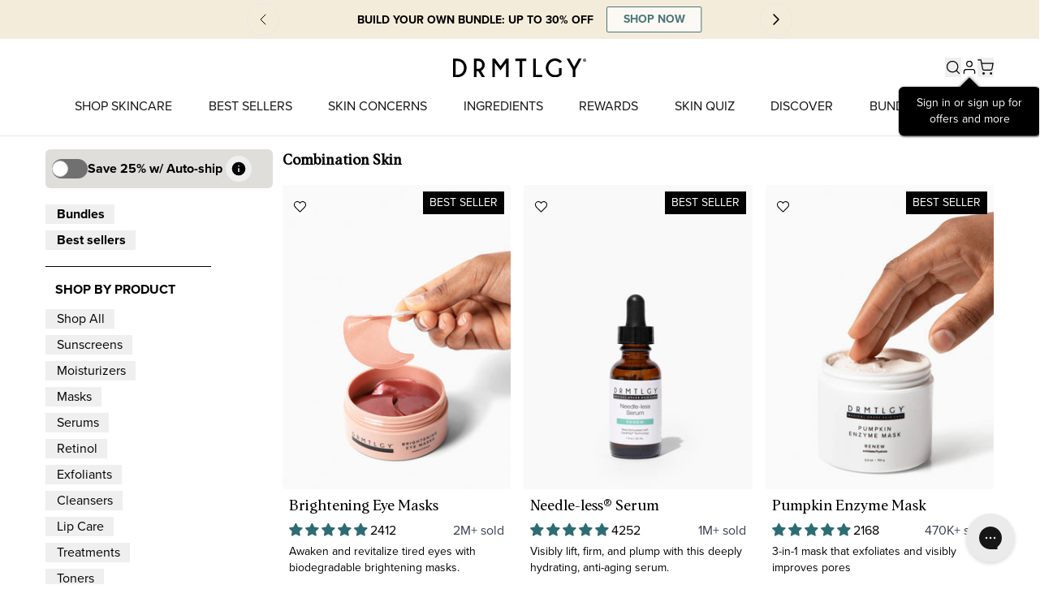

--- FILE ---
content_type: text/html; charset=utf-8
request_url: https://www.drmtlgy.com/en-ca/cart?view=ajax
body_size: 3320
content:

<template data-options>
    {
      "item_count": 0,
      "cart_total": 0,
      "cart_items": []
    }
</template>


<form action="/en-ca/cart" method="post" class="h-full relative">

    <div x-show="Cartloading" class="absolute inset-0 opacity-100 text-white flex w-full justify-center items-center bg-white/50 z-20">
        <div class="w-7">
            <svg aria-hidden="true" focusable="false" stroke="#000" role="presentation" class="spinner" viewBox="0 0 66 66" xmlns="http://www.w3.org/2000/svg">
                <circle class="path" fill="none" stroke-width="6" cx="33" cy="33" r="30"></circle>
            </svg>
        </div>
    </div>

    <header class="flex justify-between items-center pt-2 bg-white px-4 md:px-4">

        <h3 class="text-base font-semibold">
            Your Bag
            
        </h3>
        <button type="button" title="Continue shopping" class="text-base text-right font-medium p-1" @click="$dispatch('toggle-cart')">
            <svg xmlns="http://www.w3.org/2000/svg" width="24" height="24" viewBox="0 0 24 24" fill="none" stroke="currentColor" stroke-width="1.5" stroke-linecap="round" stroke-linejoin="round" class="icon icon-close w-5 h-5"><line x1="18" y1="6" x2="6" y2="18"></line><line x1="6" y1="6" x2="18" y2="18"></line></svg>
        </button>

    </header>
    
        <div class="free-shipping-bar-temp hidden text-left text-sm pb-2 px-4 md:px-4 border-b shadow-lg relative z-10">
            



    
    
    
    

    

    
    
    

    
    
    
    
    

    
    
      
      
          
      

    
    
    
    


     

    

    

    <div x-title="shipping bar"
        data-currency="CAD"
        x-data="{ 
                remaining_threshold: `$85.00`,
                threshold: 8500,
                percentage: 0,
                subtotal_price: 0,
                total_price: 0,
                exchange_rate: 1.38,
                free_shipping_after: `You've unlocked FREE Shipping!`,
                free_shipping_final: `You've unlocked FREE shipping`,
                free_shipping_before: `You're $x away from FREE Shipping`,
                offer_message: `You're $x away from FREE Shipping`,
                
                
                    has_free_gift: false,
                
                
                getDiscountAmount() {
                    
                    return 0;
                    
                },
                calulateFreeShipping(total){
                    this.subtotal_price = total - 0;
                    this.remaining_threshold = this.threshold - this.subtotal_price;
                    this.remaining_threshold = Unick.marketMoney(this.remaining_threshold / 100)
                    this.percentage = Math.round((this.subtotal_price / this.threshold) * 100);

                    this.express_remaining_threshold = this.express_threshold - this.subtotal_price;
                    this.express_remaining_threshold = Unick.marketMoney(this.express_remaining_threshold / 100)
                    this.express_percentage = Math.round((this.subtotal_price / this.express_threshold) * 100);
                },
                
                
                    
                
                tierOffThresholds:  [] ,
                tierOffDiscounts:  [] ,
                calculateBarProgress(price) {
                    let complete = Math.max(this.free_gifts_threshold || 0, this.threshold || 0);
                    
                    for(const t of this.tierOffThresholds) {
                        if ( t > complete) {
                            complete = t 
                        }
                    }
                    const progress = (price + this.getDiscountAmount()) / complete * 100;
                    return Math.min(progress, 100);
                },
                getLastReachedTierDiscount() {
                    let threshold = 0;
                    for(const t of this.tierOffThresholds) {
                        if ((this.subtotal_price + this.getDiscountAmount()) >= t) {
                            threshold = t 
                        }
                    }
                    if( threshold == 0 ) return null
                    const index = this.tierOffThresholds.indexOf(threshold)
                    return `${Unick.formatMoney2(this.tierOffDiscounts[index])}`
                },
                calculateRemainingCent(value){

                    const total = this.subtotal_price > this.threshold ? this.total_price : this.subtotal_price
                    return (value) - total - this.getDiscountAmount();
                },
                calculateRemainingCentBeforeDiscount(value){
                    const total = this.subtotal_price > this.threshold ? this.total_price : this.subtotal_price
                    return (value) - total;
                },
                thresholdsBarWidth() {
                    let count = 0
                    
                        if(this.threshold > 0) count++
                    
                    
                    if(this.express_threshold > 0) count++
                    if(this.tierOffThresholds?.length > 0 ) count += this.tierOffThresholds?.length
                    return 100 / count
                },
                calculateBarProgressByCount() {
                    const widthUnit = this.thresholdsBarWidth()
                    let progress = 0
                    if(this.calculateRemainingCentBeforeDiscount(this.threshold) <= 0) progress += widthUnit
                    
                    if(this.calculateRemainingCentBeforeDiscount(this.express_threshold) <= 0) progress += widthUnit
                    for(const t of this.tierOffThresholds) {
                        if(this.calculateRemainingCent(t) <= 0) progress += widthUnit
                    }
                    return progress
                },
                showIndex(){
                    let index = 0
                    for(let i = 0; i < this.tierOffThresholds.length; i++) {
                        if(this.calculateRemainingCent(this.tierOffThresholds[i] ) <= 0) index = i + 1
                    }
                    return index
                },
                calculateRemaining(threshold){
                    const total = this.subtotal_price > this.threshold ? this.total_price : this.subtotal_price
                    return Unick.formatMoney3((threshold - this.subtotal_price - this.getDiscountAmount()))
                }
            }"

        @total-price-updated.window="$nextTick(() => {            
            subtotal_price = $event.detail.subtotal_price - 0;
            calulateFreeShipping(`null`);
        })"

        x-init="
        $nextTick(() => {
            $dispatch('set-specific-threshold',false)

            

            if(percentage >= 100){
                offer_message = (calculateBarProgressByCount(subtotal_price) >= 100 && tierOffDiscounts?.length > 0 ) || false ? 
                `You've unlocked FREE shipping` : `You've unlocked FREE Shipping!`;
            }
            
            

            
        });
        ">
            <div class="relative mt-3">
                <div class="flex">
                    

                    
    
                    

                </div>
                
                    <div class="w-full relative" x-data="{
                            current: {'background-color': '#fff', color: '#2c3e50', border: '1px solid #d1d5db'}, 
                            active: {'background-color': '#008060', color: '#fff', border: 'transparent'}
                        }">
                        <div class="absolute flex w-full  -top-[10px] ">

                            <template x-for="(tierOffThreshold, index) in tierOffThresholds">
                                <template x-if="tierOffThreshold < threshold">
                               <div :style="{ 'width': thresholdsBarWidth() + '%' }"
                               class="flex justify-end z-10 items-center ">
                                    <div class="flex justify-center items-center">
                                         
                                            <span class="text-xs border rounded-full p-2 whitespace-break-spaces w-[38px] font-semibold flex justify-center text-center" 
                                                :style="calculateRemainingCent(tierOffThreshold) > 0 ? current : active" 
                                                x-text="Unick.formatMoney2(tierOffDiscounts[index] * exchange_rate) + ' Off'"></span>
                                        
                                    </div>
                               </div>
                               </template>
                            </template>

                            
                                <div :style="{ 'width': thresholdsBarWidth() + '%' }" class="flex justify-end items-center z-10">
                                    <div class="bg-white border rounded-full p-2 flex items-center -mr-[2px]"
                                    :style="calculateRemainingCentBeforeDiscount(threshold) > 0 ? current : active">
                                        <svg
  xmlns="http://www.w3.org/2000/svg"
  class="icon icon-tabler icon-tabler-truck-delivery w-5 h-5"
  width="20"
  height="20"
  viewBox="0 0 24 24"
  stroke-width="1.5"
  stroke="currentColor"
  fill="none"
  stroke-linecap="round"
  stroke-linejoin="round"
  style=""
>
  <path stroke="none" d="M0 0h24v24H0z" fill="none"/>
  <path d="M7 17m-2 0a2 2 0 1 0 4 0a2 2 0 1 0 -4 0" />
  <path d="M17 17m-2 0a2 2 0 1 0 4 0a2 2 0 1 0 -4 0" />
  <path d="M5 17h-2v-4m-1 -8h11v12m-4 0h6m4 0h2v-6h-8m0 -5h5l3 5" />
  <path d="M3 9l4 0" />
</svg>

                                    </div>
                                </div>
                            
                            
                            
                              
                            <template x-for="(tierOffThreshold, index) in tierOffThresholds">
                                <template x-if="tierOffThreshold > threshold">
                               <div :style="{ 'width': thresholdsBarWidth() + '%' }"
                               class="flex justify-end z-10 items-center ">
                                    <div class="flex justify-center items-center">
                                         
                                            <span class="text-xs border rounded-full p-2 whitespace-break-spaces w-[38px] font-semibold flex justify-center text-center" 
                                                :style="calculateRemainingCent(tierOffThreshold) > 0 ? current : active" 
                                                x-text="Unick.formatMoney2(tierOffDiscounts[index] * exchange_rate) + ' Off'"></span>
                                        
                                    </div>
                               </div>
                               </template>
                            </template>
                        </div>
                        
                        <div class="flex" x-show="thresholdsBarWidth() < 100">
                            <div class="bar h-[5px] w-full bg-gray-300 overflow-hidden flex items-center relative my-1.5">
                                
                                    <div class="h-full bg-[#008060] " :style="{ 'width': (calculateBarProgressByCount(subtotal_price)) + '%' }"></div>
                                
                            </div>
                        </div>
                        <div class="flex" x-show="thresholdsBarWidth() >= 100">
                            <div class="bar h-[5px] w-full bg-gray-300 overflow-hidden flex items-center relative my-1.5">
                                <div class="h-full bg-[#008060] " :style="{ 'width': (calculateBarProgress(subtotal_price)) + '%' }"></div>
                            </div>
                        </div>
                        
                    </div>
                
            </div>
            <div class="flex flex-col gap-1  mt-2 ">
                <template x-for="(tierOffThreshold, index) in tierOffThresholds">
                    <template x-if="tierOffThreshold < threshold">
                        <div class="flex gap-1 items-center text-left" 
                        x-show="calculateRemainingCent(tierOffThreshold) > 0 && index == showIndex()">
                        
                            <div class="bg-white border rounded-2xl border-gray-600 p-[8px] w-4 h-4 flex justify-center items-center"
                            x-show="calculateRemainingCent(tierOffThreshold) > 0 && index == showIndex()">
                                <span class="text-sm/none">$</span>
                            </div>
                        
                        
                            <p class="w-full font-medium" 
                                x-text="
                                `You're $x away from $y OFF`
                                    .replace('$x', calculateRemaining(tierOffThreshold))
                                    .replace('$y', Unick.formatMoney2(tierOffDiscounts[index]))"></p>
                        
                        </div>
                    </template>
                </template>
                
                    <div class="flex gap-1 items-center text-left" >
                        <span class="text-[#2c3e50]"  x-show="percentage < 100 "><svg
  xmlns="http://www.w3.org/2000/svg"
  class="icon icon-tabler icon-tabler-truck-delivery "
  width="20"
  height="20"
  viewBox="0 0 24 24"
  stroke-width="1.5"
  stroke="currentColor"
  fill="none"
  stroke-linecap="round"
  stroke-linejoin="round"
  style=""
>
  <path stroke="none" d="M0 0h24v24H0z" fill="none"/>
  <path d="M7 17m-2 0a2 2 0 1 0 4 0a2 2 0 1 0 -4 0" />
  <path d="M17 17m-2 0a2 2 0 1 0 4 0a2 2 0 1 0 -4 0" />
  <path d="M5 17h-2v-4m-1 -8h11v12m-4 0h6m4 0h2v-6h-8m0 -5h5l3 5" />
  <path d="M3 9l4 0" />
</svg>
</span>
                        <span class="p-[2px] bg-[#008060] text-white rounded-full" x-show="percentage >= 100">
                            <svg
  xmlns="http://www.w3.org/2000/svg"
  width="12"
  height="12"
  viewBox="0 0 24 24"
  fill="none"
  stroke="currentColor"
  stroke-width="2"
  stroke-linecap="round"
  stroke-linejoin="round"
  class="icon icon-check"
>
  <polyline points="20 6 9 17 4 12"></polyline>
</svg>

                        </span>
                        <p class="w-full font-medium" 
                            :class="{ 'text-[#008060]': percentage >= 100 }"
                        > 
                        <span x-show="calculateBarProgressByCount(subtotal_price) < 100"  
                                x-text="offer_message.replace('$x', remaining_threshold).replace(/\|([^|]*)\|/, getLastReachedTierDiscount() ? (_, p1) => p1.replace('$z', `$${getLastReachedTierDiscount()}`) : '')">
                                You're $85.00 away from FREE Shipping 
                        </span>
                        <span x-show="calculateBarProgressByCount(subtotal_price) >= 100"
                                x-text="offer_message.replace('$x', remaining_threshold)">
                                You're $85.00 away from FREE Shipping
                        </span>
                        </p>
                    </div>
                

                

                
                <template x-for="(tierOffThreshold, index) in tierOffThresholds">
                    <template x-if="tierOffThreshold > threshold">
                        <div class="flex gap-1 items-center text-left" 
                        x-show="calculateRemainingCent(tierOffThreshold) > 0 && index == showIndex()">
                        
                            <div class="bg-white border rounded-2xl border-gray-600 p-[8px] w-4 h-4 flex justify-center items-center"
                            x-show="calculateRemainingCent(tierOffThreshold) > 0 && index == showIndex()">
                                <span class="text-sm/none">$</span>
                            </div>
                        
                        
                            <p class="w-full font-medium" 
                                x-text="
                                `You're $x away from $y OFF`
                                    .replace('$x', calculateRemaining(tierOffThreshold))
                                    .replace('$y', Unick.formatMoney2(tierOffDiscounts[index]))"></p>
                        
                        </div>
                    </template>
                </template>

            </div>
    </div>



        </div>
        <div class="free-shipping-bar text-left text-sm pb-2 px-4 md:px-4 border-b shadow-lg relative z-10">
            



    
    
    
    

    

    
    
    

    
    
    
    
    

    
    
      
      
          
      

    
    
    
    


     

    

    

    <div x-title="shipping bar"
        data-currency="CAD"
        x-data="{ 
                remaining_threshold: `$85.00`,
                threshold: 8500,
                percentage: 0,
                subtotal_price: 0,
                total_price: 0,
                exchange_rate: 1.38,
                free_shipping_after: `You've unlocked FREE Shipping!`,
                free_shipping_final: `You've unlocked FREE shipping`,
                free_shipping_before: `You're $x away from FREE Shipping`,
                offer_message: `You're $x away from FREE Shipping`,
                
                
                    has_free_gift: false,
                
                
                getDiscountAmount() {
                    
                    return 0;
                    
                },
                calulateFreeShipping(total){
                    this.subtotal_price = total - 0;
                    this.remaining_threshold = this.threshold - this.subtotal_price;
                    this.remaining_threshold = Unick.marketMoney(this.remaining_threshold / 100)
                    this.percentage = Math.round((this.subtotal_price / this.threshold) * 100);

                    this.express_remaining_threshold = this.express_threshold - this.subtotal_price;
                    this.express_remaining_threshold = Unick.marketMoney(this.express_remaining_threshold / 100)
                    this.express_percentage = Math.round((this.subtotal_price / this.express_threshold) * 100);
                },
                
                
                    
                
                tierOffThresholds:  [] ,
                tierOffDiscounts:  [] ,
                calculateBarProgress(price) {
                    let complete = Math.max(this.free_gifts_threshold || 0, this.threshold || 0);
                    
                    for(const t of this.tierOffThresholds) {
                        if ( t > complete) {
                            complete = t 
                        }
                    }
                    const progress = (price + this.getDiscountAmount()) / complete * 100;
                    return Math.min(progress, 100);
                },
                getLastReachedTierDiscount() {
                    let threshold = 0;
                    for(const t of this.tierOffThresholds) {
                        if ((this.subtotal_price + this.getDiscountAmount()) >= t) {
                            threshold = t 
                        }
                    }
                    if( threshold == 0 ) return null
                    const index = this.tierOffThresholds.indexOf(threshold)
                    return `${Unick.formatMoney2(this.tierOffDiscounts[index])}`
                },
                calculateRemainingCent(value){

                    const total = this.subtotal_price > this.threshold ? this.total_price : this.subtotal_price
                    return (value) - total - this.getDiscountAmount();
                },
                calculateRemainingCentBeforeDiscount(value){
                    const total = this.subtotal_price > this.threshold ? this.total_price : this.subtotal_price
                    return (value) - total;
                },
                thresholdsBarWidth() {
                    let count = 0
                    
                        if(this.threshold > 0) count++
                    
                    
                    if(this.express_threshold > 0) count++
                    if(this.tierOffThresholds?.length > 0 ) count += this.tierOffThresholds?.length
                    return 100 / count
                },
                calculateBarProgressByCount() {
                    const widthUnit = this.thresholdsBarWidth()
                    let progress = 0
                    if(this.calculateRemainingCentBeforeDiscount(this.threshold) <= 0) progress += widthUnit
                    
                    if(this.calculateRemainingCentBeforeDiscount(this.express_threshold) <= 0) progress += widthUnit
                    for(const t of this.tierOffThresholds) {
                        if(this.calculateRemainingCent(t) <= 0) progress += widthUnit
                    }
                    return progress
                },
                showIndex(){
                    let index = 0
                    for(let i = 0; i < this.tierOffThresholds.length; i++) {
                        if(this.calculateRemainingCent(this.tierOffThresholds[i] ) <= 0) index = i + 1
                    }
                    return index
                },
                calculateRemaining(threshold){
                    const total = this.subtotal_price > this.threshold ? this.total_price : this.subtotal_price
                    return Unick.formatMoney3((threshold - this.subtotal_price - this.getDiscountAmount()))
                }
            }"

        @total-price-updated.window="$nextTick(() => {            
            subtotal_price = $event.detail.subtotal_price - 0;
            calulateFreeShipping(`null`);
        })"

        x-init="
        $nextTick(() => {
            $dispatch('set-specific-threshold',false)

            

            if(percentage >= 100){
                offer_message = (calculateBarProgressByCount(subtotal_price) >= 100 && tierOffDiscounts?.length > 0 ) || false ? 
                `You've unlocked FREE shipping` : `You've unlocked FREE Shipping!`;
            }
            
            

            
        });
        ">
            <div class="relative mt-3">
                <div class="flex">
                    

                    
    
                    

                </div>
                
                    <div class="w-full relative" x-data="{
                            current: {'background-color': '#fff', color: '#2c3e50', border: '1px solid #d1d5db'}, 
                            active: {'background-color': '#008060', color: '#fff', border: 'transparent'}
                        }">
                        <div class="absolute flex w-full  -top-[10px] ">

                            <template x-for="(tierOffThreshold, index) in tierOffThresholds">
                                <template x-if="tierOffThreshold < threshold">
                               <div :style="{ 'width': thresholdsBarWidth() + '%' }"
                               class="flex justify-end z-10 items-center ">
                                    <div class="flex justify-center items-center">
                                         
                                            <span class="text-xs border rounded-full p-2 whitespace-break-spaces w-[38px] font-semibold flex justify-center text-center" 
                                                :style="calculateRemainingCent(tierOffThreshold) > 0 ? current : active" 
                                                x-text="Unick.formatMoney2(tierOffDiscounts[index] * exchange_rate) + ' Off'"></span>
                                        
                                    </div>
                               </div>
                               </template>
                            </template>

                            
                                <div :style="{ 'width': thresholdsBarWidth() + '%' }" class="flex justify-end items-center z-10">
                                    <div class="bg-white border rounded-full p-2 flex items-center -mr-[2px]"
                                    :style="calculateRemainingCentBeforeDiscount(threshold) > 0 ? current : active">
                                        <svg
  xmlns="http://www.w3.org/2000/svg"
  class="icon icon-tabler icon-tabler-truck-delivery w-5 h-5"
  width="20"
  height="20"
  viewBox="0 0 24 24"
  stroke-width="1.5"
  stroke="currentColor"
  fill="none"
  stroke-linecap="round"
  stroke-linejoin="round"
  style=""
>
  <path stroke="none" d="M0 0h24v24H0z" fill="none"/>
  <path d="M7 17m-2 0a2 2 0 1 0 4 0a2 2 0 1 0 -4 0" />
  <path d="M17 17m-2 0a2 2 0 1 0 4 0a2 2 0 1 0 -4 0" />
  <path d="M5 17h-2v-4m-1 -8h11v12m-4 0h6m4 0h2v-6h-8m0 -5h5l3 5" />
  <path d="M3 9l4 0" />
</svg>

                                    </div>
                                </div>
                            
                            
                            
                              
                            <template x-for="(tierOffThreshold, index) in tierOffThresholds">
                                <template x-if="tierOffThreshold > threshold">
                               <div :style="{ 'width': thresholdsBarWidth() + '%' }"
                               class="flex justify-end z-10 items-center ">
                                    <div class="flex justify-center items-center">
                                         
                                            <span class="text-xs border rounded-full p-2 whitespace-break-spaces w-[38px] font-semibold flex justify-center text-center" 
                                                :style="calculateRemainingCent(tierOffThreshold) > 0 ? current : active" 
                                                x-text="Unick.formatMoney2(tierOffDiscounts[index] * exchange_rate) + ' Off'"></span>
                                        
                                    </div>
                               </div>
                               </template>
                            </template>
                        </div>
                        
                        <div class="flex" x-show="thresholdsBarWidth() < 100">
                            <div class="bar h-[5px] w-full bg-gray-300 overflow-hidden flex items-center relative my-1.5">
                                
                                    <div class="h-full bg-[#008060] " :style="{ 'width': (calculateBarProgressByCount(subtotal_price)) + '%' }"></div>
                                
                            </div>
                        </div>
                        <div class="flex" x-show="thresholdsBarWidth() >= 100">
                            <div class="bar h-[5px] w-full bg-gray-300 overflow-hidden flex items-center relative my-1.5">
                                <div class="h-full bg-[#008060] " :style="{ 'width': (calculateBarProgress(subtotal_price)) + '%' }"></div>
                            </div>
                        </div>
                        
                    </div>
                
            </div>
            <div class="flex flex-col gap-1  mt-2 ">
                <template x-for="(tierOffThreshold, index) in tierOffThresholds">
                    <template x-if="tierOffThreshold < threshold">
                        <div class="flex gap-1 items-center text-left" 
                        x-show="calculateRemainingCent(tierOffThreshold) > 0 && index == showIndex()">
                        
                            <div class="bg-white border rounded-2xl border-gray-600 p-[8px] w-4 h-4 flex justify-center items-center"
                            x-show="calculateRemainingCent(tierOffThreshold) > 0 && index == showIndex()">
                                <span class="text-sm/none">$</span>
                            </div>
                        
                        
                            <p class="w-full font-medium" 
                                x-text="
                                `You're $x away from $y OFF`
                                    .replace('$x', calculateRemaining(tierOffThreshold))
                                    .replace('$y', Unick.formatMoney2(tierOffDiscounts[index]))"></p>
                        
                        </div>
                    </template>
                </template>
                
                    <div class="flex gap-1 items-center text-left" >
                        <span class="text-[#2c3e50]"  x-show="percentage < 100 "><svg
  xmlns="http://www.w3.org/2000/svg"
  class="icon icon-tabler icon-tabler-truck-delivery "
  width="20"
  height="20"
  viewBox="0 0 24 24"
  stroke-width="1.5"
  stroke="currentColor"
  fill="none"
  stroke-linecap="round"
  stroke-linejoin="round"
  style=""
>
  <path stroke="none" d="M0 0h24v24H0z" fill="none"/>
  <path d="M7 17m-2 0a2 2 0 1 0 4 0a2 2 0 1 0 -4 0" />
  <path d="M17 17m-2 0a2 2 0 1 0 4 0a2 2 0 1 0 -4 0" />
  <path d="M5 17h-2v-4m-1 -8h11v12m-4 0h6m4 0h2v-6h-8m0 -5h5l3 5" />
  <path d="M3 9l4 0" />
</svg>
</span>
                        <span class="p-[2px] bg-[#008060] text-white rounded-full" x-show="percentage >= 100">
                            <svg
  xmlns="http://www.w3.org/2000/svg"
  width="12"
  height="12"
  viewBox="0 0 24 24"
  fill="none"
  stroke="currentColor"
  stroke-width="2"
  stroke-linecap="round"
  stroke-linejoin="round"
  class="icon icon-check"
>
  <polyline points="20 6 9 17 4 12"></polyline>
</svg>

                        </span>
                        <p class="w-full font-medium" 
                            :class="{ 'text-[#008060]': percentage >= 100 }"
                        > 
                        <span x-show="calculateBarProgressByCount(subtotal_price) < 100"  
                                x-text="offer_message.replace('$x', remaining_threshold).replace(/\|([^|]*)\|/, getLastReachedTierDiscount() ? (_, p1) => p1.replace('$z', `$${getLastReachedTierDiscount()}`) : '')">
                                You're $85.00 away from FREE Shipping 
                        </span>
                        <span x-show="calculateBarProgressByCount(subtotal_price) >= 100"
                                x-text="offer_message.replace('$x', remaining_threshold)">
                                You're $85.00 away from FREE Shipping
                        </span>
                        </p>
                    </div>
                

                

                
                <template x-for="(tierOffThreshold, index) in tierOffThresholds">
                    <template x-if="tierOffThreshold > threshold">
                        <div class="flex gap-1 items-center text-left" 
                        x-show="calculateRemainingCent(tierOffThreshold) > 0 && index == showIndex()">
                        
                            <div class="bg-white border rounded-2xl border-gray-600 p-[8px] w-4 h-4 flex justify-center items-center"
                            x-show="calculateRemainingCent(tierOffThreshold) > 0 && index == showIndex()">
                                <span class="text-sm/none">$</span>
                            </div>
                        
                        
                            <p class="w-full font-medium" 
                                x-text="
                                `You're $x away from $y OFF`
                                    .replace('$x', calculateRemaining(tierOffThreshold))
                                    .replace('$y', Unick.formatMoney2(tierOffDiscounts[index]))"></p>
                        
                        </div>
                    </template>
                </template>

            </div>
            
    </div>



        </div>
    
    
    <style>
  .rewards_banner a {
    font-weight: 700;
    text-decoration: underline;
  }
</style>




    
        <div class="empty-cart text-center max-w-xs md:max-w-md px-4 h-full flex items-center justify-center flex-col" 
            >
            <svg xmlns="http://www.w3.org/2000/svg" width="24" height="24" viewBox="0 0 24 24" fill="none" stroke="currentColor" stroke-width="1.5" stroke-linecap="round" stroke-linejoin="round" class="icon icon-bag mx-auto w-8 h-8"><path d="M6 2L3 6v14a2 2 0 0 0 2 2h14a2 2 0 0 0 2-2V6l-3-4z"></path><line x1="3" y1="6" x2="21" y2="6"></line><path d="M16 10a4 4 0 0 1-8 0"></path></svg>
            <h4 class="text-lg heading-font py-2 !font-bold"> Your Bag is Empty </h4>
            <button @click="$dispatch('toggle-cart')" type="button" class="inline-block mx-auto px-8 py-2 text-sm text-center  w-full font-medium">
                Continue shopping
            </button>
        </div>
    
    

</form>


<div class="hidden static-button-check-out absolute bottom-4 left-4 right-4 z-[1000]">
    <button type="button" 
        x-data ="{isCheckoutClicked: false}"
        @click="(event) => {
            loadingCheckout = true; 
            const checkoutSpan = event.currentTarget.querySelector('span');
            if (checkoutSpan) {
                checkoutSpan.textContent = 'checking out...';
            }
            for(let i = 1; i <= 0 ; i++){
                const checkbox = document.getElementById('drawer_subscription_' + i);
                if(checkbox?.checked && isCheckoutClicked == false){
                    isCheckoutClicked = true; 
                    window._conv_q = window._conv_q || [];
                    _conv_q.push(['pushRevenue', 'revenue', 'products_cnt', '100437985']);
                    break;
                }
            }
            window.location.href = '/checkout';
        }"
        class=" w-full inline-block  text-sm px-5 py-2 text-center button--primary cursor-pointer mt-2">
        <span>
            Checkout
        </span>
    </button>
</div>


--- FILE ---
content_type: text/css
request_url: https://static.pmall.shop/latest/pmall.css
body_size: 732
content:
.storefront_ui_btn{background:none;border:none;color:inherit;cursor:pointer;font:inherit;outline:inherit;padding:0}.storefront_ui_modal{align-items:center;display:flex!important;height:100%;left:0;outline:0;overflow-x:hidden;overflow-y:auto;pointer-events:none;position:fixed;top:0;width:100%;z-index:10010}.storefront_ui_backdrop{background-color:#000;cursor:pointer;display:block!important;height:100vh;left:0;opacity:.5;position:fixed;top:0;width:100vw;z-index:10000}.storefront_ui_dialog{background-color:#fff;border-radius:.5rem;height:-moz-fit-content;height:fit-content;margin:auto 1.25rem;padding:2rem;pointer-events:all;position:relative;width:100%}@media screen and (min-width:768px){.storefront_ui_dialog{margin:3rem auto;padding:2.5rem;width:80%}}@media screen and (min-width:992px){.storefront_ui_dialog{width:70%}}.storefront_ui_close_btn{background:transparent url("data:image/svg+xml;charset=utf-8,%3Csvg xmlns=%27http://www.w3.org/2000/svg%27 viewBox=%270 0 16 16%27%3E%3Cpath d=%27M.293.293a1 1 0 0 1 1.414 0L8 6.586 14.293.293a1 1 0 1 1 1.414 1.414L9.414 8l6.293 6.293a1 1 0 0 1-1.414 1.414L8 9.414l-6.293 6.293a1 1 0 0 1-1.414-1.414L6.586 8 .293 1.707a1 1 0 0 1 0-1.414z%27/%3E%3C/svg%3E") 50%/1em auto no-repeat;height:1em;position:absolute;right:1rem;top:1rem;width:1em}.storefront_ui_select{padding:.5rem 0}.storefront_ui_separator{margin-top:1rem}.storefront_ui_select_container{display:flex;flex-direction:column}.storefront_ui_select_container label{font-weight:700}.storefront_ui_select_container select{margin-top:1rem;width:100%}.storefront_ui_btn_modal_buttons{align-items:stretch;display:flex;justify-content:space-between;padding-top:2rem;text-align:center;width:100%}.storefront_ui_btn_modal_cancel,.storefront_ui_btn_modal_save{align-items:center;border-radius:4px;display:flex;font-size:.75rem;font-weight:700;justify-content:center;line-height:1.2;min-height:1.68rem;outline:none;padding:1rem;position:relative;text-transform:capitalize;transition:all .25s;-webkit-user-select:none;-moz-user-select:none;user-select:none;vertical-align:middle;white-space:normal;width:100%}.storefront_ui_btn_modal_save{background:#000;border:0;color:#fff;margin-left:.25rem}.storefront_ui_btn_modal_cancel{background:transparent;border:1px solid #2b2e2b;color:#0a0e0d;margin-right:.25rem}.storefront_ui_header{-webkit-margin-before:0;font-size:2rem;font-weight:700;margin-block-start:0;margin-top:2rem;text-align:center;text-transform:uppercase}@media screen and (min-width:768px){.storefront_ui_header select{font-size:2rem;margin-top:3rem}}.storefront_ui_form{display:flex;flex-direction:column}@media screen and (min-width:768px){.storefront_ui_form{margin:0 auto 3rem;width:75%}}.storefront_ui_shipping_widget{align-items:center;display:flex}


--- FILE ---
content_type: text/javascript; charset=utf-8
request_url: https://www.drmtlgy.com/en-ca/cart/update.js
body_size: 258
content:
{"token":"hWN7rBuTISpgFfP2EyeBg0q9?key=f37c0495832e25a5639a0ca551d5484c","note":null,"attributes":{"_ob_experiments_customer_id":"bba3690f-bfa2-4c56-8577-6c738546abba"},"original_total_price":0,"total_price":0,"total_discount":0,"total_weight":0.0,"item_count":0,"items":[],"requires_shipping":false,"currency":"CAD","items_subtotal_price":0,"cart_level_discount_applications":[],"discount_codes":[],"items_changelog":{"added":[]}}

--- FILE ---
content_type: text/javascript; charset=utf-8
request_url: https://www.drmtlgy.com/en-ca/cart.js
body_size: -387
content:
{"token":"hWN7rBuTISpgFfP2EyeBg0q9?key=f37c0495832e25a5639a0ca551d5484c","note":"","attributes":{"_ob_experiments_customer_id":"bba3690f-bfa2-4c56-8577-6c738546abba","_ob_cohort_weight":"54"},"original_total_price":0,"total_price":0,"total_discount":0,"total_weight":0.0,"item_count":0,"items":[],"requires_shipping":false,"currency":"CAD","items_subtotal_price":0,"cart_level_discount_applications":[],"discount_codes":[]}

--- FILE ---
content_type: text/javascript; charset=utf-8
request_url: https://www.drmtlgy.com/en-ca/cart.js
body_size: 35
content:
{"token":"hWN7rBuTISpgFfP2EyeBg0q9?key=f37c0495832e25a5639a0ca551d5484c","note":"","attributes":{"_ob_experiments_customer_id":"bba3690f-bfa2-4c56-8577-6c738546abba","_ob_cohort_weight":"54"},"original_total_price":0,"total_price":0,"total_discount":0,"total_weight":0.0,"item_count":0,"items":[],"requires_shipping":false,"currency":"CAD","items_subtotal_price":0,"cart_level_discount_applications":[],"discount_codes":[]}

--- FILE ---
content_type: text/javascript
request_url: https://www.drmtlgy.com/cdn/shop/t/521/assets/referral-tag.js?v=63701266472245859631764177873
body_size: -695
content:
//# sourceMappingURL=/cdn/shop/t/521/assets/referral-tag.js.map?v=63701266472245859631764177873


--- FILE ---
content_type: text/javascript; charset=utf-8
request_url: https://www.drmtlgy.com/en-ca/cart.js
body_size: -340
content:
{"token":"hWN7rBuTISpgFfP2EyeBg0q9?key=f37c0495832e25a5639a0ca551d5484c","note":"","attributes":{"_ob_experiments_customer_id":"bba3690f-bfa2-4c56-8577-6c738546abba","_ob_cohort_weight":"54","_ob_checkout_id":"90bf7ef6-43dd-4bf2-8030-33d62a109482"},"original_total_price":0,"total_price":0,"total_discount":0,"total_weight":0.0,"item_count":0,"items":[],"requires_shipping":false,"currency":"CAD","items_subtotal_price":0,"cart_level_discount_applications":[],"discount_codes":[]}

--- FILE ---
content_type: application/javascript; charset=utf-8
request_url: https://searchanise-ef84.kxcdn.com/preload_data.1x8N6z3I0k.js
body_size: 8780
content:
window.Searchanise.preloadedSuggestions=['eye corrector','tinted moisturizer','eye cream','eye masks','needle-less serum','pumpkin enzyme mask','microdermabrasion scrub','peptide night cream','retinol complex 0.5%','universal tinted moisturizer spf 46','vitamin c e f','tingl exfoliating pads','exfoliating pads','matte universal tinted moisturizer','neck cream','hyaluronic acid serum','luminous eye corrector spf 41 fair','physical tinted moisturizer spf 44','sunscreen spf','essential cleanser','hydra fader','night cream','lip balm','la refining serum','neck contouring serum','vitamin c5','eye concealer','barrier repair mask','hpr eye cream','pre cleansing oil','advanced neck cream','luminous eye corrector','makeup primer','hand cream','soothe and recovery cream','tinted sunscreen','retinol body lotion','brightening eye masks','c balm','advanced retexturizer','hydration booster 10x','neutralizing toner','pumpkin mask','eye mask','24 hour acne serum','under eyes','anti aging','hydra stick','advanced eye cream','body lotion','sun screen','eye patches','dark circles','day dream','needle less serum','niacinamide serum','concealer eye','and vitamin c','acne serum','daydream day 40 spf','bha toner','primer no 1','spf 25 lip balm','peptide cream','luminous eye corrector spf','pre cleansing oil mini','universal tinted moisturizer','hydration booster','retinal complex','under eyes patches','tingl pads','growth factor serum','cleansing oil','neck serum','concentrated hand cream','retinol complex','physical tinted moisturizer','spf radiance powder','matte universal tinted moisturizer spf 46','makeup minimalist duo','face wash and','foot cream','needle less','make up','night peptide cream','matte tinted moisturizer','pumpkin enzyme','repair mask','lip silk','c e','broad spectrum spf 45','gift card','pre-cleansing oil','exfoliating body lotion','needle-less serum 2 oz','anti aging bundle','barrier repair','micro dermabrasion scrub','exfoliating lotion','luminous eye corrector spf 41','radiance powder','neck contouring','water creme moisturizer','retinol tretinoin','micro dermabrasion','moisturizer spf','vitamin c','tretinoin a','sunscreen tinted','linen spray','refining serum','advanced c e ferulic','luminous eye','lip spf','make up primer','luminous eye corrector spf 41 medium','spf lip balm','hyper pigmentation','makeup primer no 1','pumpkin enzyme mask pumpkin enzyme','hydra plump biome mist','redness relief','tinted spf','brightening eye mask','la serum','vitamin c and f','acne face wash','eye patch','dark circles bundle','skin care','day dream spf 40','universal tinted','growth factor','hpr eye cream hpr eye cream','advanced neck','physical tinted moisturizer spf44','oat cleanser','hyperpigmentation kit','luminous eye concealer','concentrated foot cream','water crème','recovery cream','keratosis pilaris','spf powder','lip care','eye brightening','enzyme mask','physical tinted','shower oil','sooth and recovery cream','gentle acne face wash','matte universal','a bundle','peptide night','g(oat cleanser','l.a refining serum','lip silk spf 40','glow booster duo','dark circle','la refining','anti-aging bundle','brightening eye brightening eye masks','wrinkle rescue','cleansing mini','spf moisturizer','advanced eye','retinol body','to er','tinted moisturizer spf','lip care kit','rose gold skin care spatula','daydream spf','universal tinted sunscreen','gold box','spf lip','oil cleansing','pre-cleansing oil mini','gentle acne cleanser','microderm scrub','vit c e f','face wash','ha toner','under eyes brightening','soothe and recovery','biome mist','eye spf','pores on','sunscreen powder','brightening eye','needle-less growth factor serum','at toner','be cream','barrier mask','gentle cleanser','vitamin a','an c','eye sunscreen','hydra-plump biome','broad spectrum','retinal body lotion','tinted sunscreen moisturizer','acne cleanser','makeup minimalist duo medium','water moisturizer','vitamin e','microderm abrasion scrub','glow booster','on wrinkle','hydra stick spf 34','on spf','night peptide','c serum','body retinol','universal moisturizer','exfoliating body','is serum','spf eye','targeted treatments','anti aging starter','green tea','no 1 primer','c e f','tinted matte sunscreen','hpr eye','skin care spatula','vitamin c e','hydration superstars','brightening eye patches','does vitamin c','makeup minimalist','dark circle bundle','broad spectrum spf','tinted moisturizer matte','universal matte','micro scrub','minimalist duo','targeted treatments kit','retin a','2 oz needle-less serum','l a refining serum','retinol complex 5','hydra plump','eye brightening masks','retinal complex 0.5%','soothe recovery cream','sun screen tinted','hydration superstars kit','needle less growth factor serum','sunscreen moisturizer','bright eyes set','tingl exfoliating','moisturizer spf 46','powder sunscreen','hydra-plump biome mist','advanced neck cream cream','day dream spf','comprehensive acne system','daydream day','universal tinted moisturizer matte','hydra fade','black box','eye ream','hydration 10x','c cream','redness relief duo','contouring serum','spf sunscreen','universal tinted moisturizer spf','of care','physical tinted sunscreen','tinted spf moisturizer','oil mini','peptide night cream large','and repair','hpr cream','luminous corrector','lavender linen spray','gentle acne','essential cleanser the','universal tint','tint moisturizer','contouring neck serum','and pads','make up minimalist duo','to concealer','spf radiance powder fair','tinted sun screen','luminous eye corrector 41','the serum','lip sunscreen','tinted universal','tinted matte moisturizer','acne system','tinted moisturi','hand and','gentle acne serum','and glow','anti aging starter system','hyaluronic acid cream','and recovery','sunscreen and','vitamin be','best at','neck cream and','advanced retexturize','best sellers','wrinkle rescue duo','rose gold','advanced texturizer','spf tinted','the masks','10x booster','wake up duo','powder spf','vit c5','matte sunscreen','tinted moisturizer spf 46','needle-less growth','crème moisturizer','serum to','pre oil cleansing','retinol lotion','cleanser face wash','universal sunscreen','moisturizer a','luminous eye corrector medium','to toner','matte tinted moisturizer spf 46','neck and cream','aromatherapy bundle','micro abrasion scrub','less serum','the bundle','spf radiance powder medium','vitamin c and','microdermabrasion scrub and','treatments kit','growth serum','a retinol','sample trio','moisturizer sunscreen','sunscreen stick','to eye patches','universal tinted duo','to retinol','pre cleansing','physical spf','linen is','the gold','the bright eyes set','the best sellers bundle set','bright eyes','vitamin c a','sooth and recovery','day spf','broad spectrum sunscreen','daydream spf 40','soothe & recovery cream','eye concealer spf','dermabrasion scrub','matte tinted','makeup minimalist duo fair','cover cream','daydream sunscreen','universal matte tint moisturizer','vit c','tan sunscreen','rose gold spatula','serum and','neck contour','retinol complex 5%','vitamin c and e','glow duo','eye has','concentrated hand','spf radiance','and dark circles','oz of','matte moisturizer','essential face wash','skin essentials','the eyes','eye corrector spf','matt tinted moisturizer','matte spf','so skin','vitamin c f','sellers bundle','everyday wake-up','lip silk spf','moisturizer spf44','24 acne serum','makeup primer 1','anti-aging starter','matte tinted sunscreen','vita c','tinted matte','sun screen moisturizer','is pumpkin mask','skin or','body exfoliating','essential cleanser face wash','peptid night cream','sun essentials','cleanser and','tinted moisturizer sunscreen','was pads','matt universal tinted moisturizer','vitamin c and a','brightening mask','eck cream','24 hour serum','spf tinted moisturizer','moisturizer and spf','eye mask patch','hyaluronic acid','lavender spray','corrector spf','dark on','glow boost duo','deep eye','bright eye','advance eye cream','concealer spf','advanced ce','universal moisturizer spf','vitamin c e & f','hydra stick spf','hydrated skin duo','microderm abrasion','universal matte tinted','c f','dark and','physical spf44','pre cleansing mini oil','c & e','best sellers bundle','vit c and e','luminous eye corrector spf 41 tan','is c balm','make up medium duo','lip balm sunscreen','c e and f','linen spray green tea','mask pumpkin','physical to','treatment mask trio','gentle face wash','universal tinted matte','hydration boost','advance retexturizer','lip kit','tinted sunscreen spf','g oat cleanser','neck and','matte universal tinted','makeup duo','needle less serum oz','24 hour acne','need less serum','advanced eye cream advanced eye cream','neck contour serum','advance neck cream','hydra mist','universal tinted moisturizer sunscreen','needle less duo','body retinol lotion','makeup primer no.1','vitamin c e and','oil large','tinted physical','mini oil','and recovery cream','lip spf 40','needle serum','sunscreen matte','powder fair','spf eye corrector','and skin','universal moisturizer tinted','hydra booster','comprehensive acne','dark so','universal moisturizer spf 46','powder medium','needle-less duo','matt universal tinted moisturizer spf 46','serum c','soft skin essentials','mask trio','matte universal tinted moisturizer spf','eye bright','soothe and recover','vit c e and f','and pores','spf stick','luminous eye corrector and concealer','scrub microdermabrasion','universal spf','to tinted moisturizer','concentrated foot','dark circles bundle medium','tinted matte spf','booster 10x','retinal body','to eye mask','pre-cleansing oil large','spf glow set','c vitamin c','c c cream','lip c','eye luminous','spf matte','physical moisturizer','the barrier repair mask','needle-less serum cream','am eye cream','concealer fair','tinted sun screen matte','tinted mois','and aging','radiance spf powder','bha and','gold skin','the needle-less duo','body lotion retinol','mini cleansing oil','the everyday wake up duo','makeup minimalist duo tan','vitamin c e and f','needle less growth serum','aroma therapy','anti aging system','the gold box','spf tinted moisturizer sunscreen','skin am','bright eye set','water creme moisturizer water creme','universal tinted matte moisturizer','ce cream','the black box','tinted moisturizer spf 46 matte','vitamin f','a ne','eye brightening mask','face wash and cleanser','eye and','lip balm spf','corrector concealer','eco cream','the best sellers bundle','the core3','hydra plump biome','body and','cleansing oil mini','should eye concealer be','to gl','spf eye concealer','tinted moist','advanced retexturizer and','universal tinted spf','vitamin e c f','balm c','soothe and','of pores','repair barrier mask','patches under eyes','sample of','tinted sunscreen matte','sun essentials set','tinted moisturizer and','sunscreen day','gold spatula','am moisturizer','skin be','eye correct','vitamin a c and e','spectrum spf','soft skin','lip on','to eye corrector','acne kit','eye crea','needle less growth factor','c and e','tingl by drmtlgy','fair or','cleansing mini oil','spf balm','pre cleansing oil large','needle-less growth factor','tinted spf 46','retinol a','the g oat','of skin','gentle acne kit','and hand cream','green tea linen','to pores','eye correcto','foot ream','10x hydration booster','universal matte sunscreen','glo booster duo','dark circles bundle fair','to eye masks','vitami c','to wr','soft skin essentials set','microdermabrasion abrasion scrub','of water','glow and','bundle and','drmatic results kit','and neck','spf radiance powder medium/tan','to no','to redness','universal tint spf 46','and body','or eye cream','universal tinted moisturizer spf 46 matte','eye as','is moisturizer','be kit','matte tinted moisturizer spf','oz serum','no makeup','universal spf moisturizer','exfoliating was','vitamin a c5','mothers day gift','c lip','advanced cream','g(oat cleanser g(oat cleanser','eye spf 41','luminous eye spf','or hyperpigmentation','spf concealer','eyes set','g cleanser','moisturizer matte','eye corr','bright and','fair circles bundle','pads exfoliating','eye luminous concealer','starter system','soothe recovery','day and','physical tint','of tinted moisturizer','universal tint matte','moisturizer and','stick spf','eye corrector fair','eye to','to vitamin c5','retinol and','moisturizer tinted','and cream','skin duo','essentials set','eye eye','or medium','tinted moi','tinted moisturizer matte spf','oil to','anti anti-aging','wake-up duo','drmtlgy pads','no primer','needle less growth','eye corrector medium','to eye','does la refining serum have','superstars kit','physical moisturizer spf44','no spf','c be','broad spectrum 45','eye cream eye','barrier mask repair','hydra biome mist','retinal lotion','and night cream','tinted moisturize','tinted moistur','vit c e','nigh cream','neck crea','skin the','night crea','essential cleanse','barrier repair mask barrier repair mask','c bal','minimalist duo fair','to serum','pre oil','best seller','cleansing be','hydra plump mist','wrinkle if','matt spf','g oat','sunscreen spf 45','to sunscreen','tingl exfoliating pads and','tinted spf matte','lotion body','make up minimalist duo medium','cream eye','of universal','tinted duo','to pumpkin mask','neutralizing tone','sunscreen and moisturizer','body was','spf day','tinted moisturizer matt','c vitamin','to ee','the cream','eye corrector spf 41','physical tinted spf 44 moisturizer','hydrated skin','mother\'s day gift set','bundle set','need less','eye corrector and','makeup and','rose gold skin spatula','tan eye corrector','sunscreen eye','skin and','c and','to corrector','target treatment kit','c ba','cream soothe','sunscreen lip','c moisturizer','luminous eye corrector fair','primer no','linen spray eucalyptus','advanced neck cream advanced neck cream','makeup bag','vit a','be k','eye if','corrector eye','soothe & recovery','spf tint','cream to','serum growth','hydra biome','c,e & f','pigmentation kit','anti a','soft skin essential set','l.a refining','to ted','sun screen spf','to gift card','eye corre','lip lip','spf daydream','physical and','luminous corrector spf 41 medium and','results kit','clean linen','day dream sunscreen','treatment mask','eye luminous corrector','or eye','inted moisturizer','ti ted moisturizer','vitamin v','peptide and','hydration kit','l a serum','eye c','eye co','li balm','soothe and recovery cream soothe','serum and neck contouring serum','factor serum','dark circles bu dle','wrinkle duo','to c','c and f','eye correc','be serum','large peptide night cream','vitam c','eye cream and advanced eye cream','to et','c am','tinted physical moisturizer','be creme','powder deep','dark circles and','matt tinted','neutralizing oner','the skin','spf corrector','universal and','medium eye','medium spf','to hydration booster','body retinal','be c','matte tinted universal moisturizer','10x hydration','retinol lotion body','lip silk 40','how to','toner pores','retinol complex 0.5','the bright eye set','pores and','oz needle-less','tinted m','the universal tinted moisturizer spf 46','recover cream','soothe cream','sooth & recovery','clea ser','to skin','toner and','is tinted moisturizer','pumpkin mas','peptide night crea','universal moisturizer matte','and serum','oil pre-cleansing','on sunscreen','universal spf 46','peptide night cream and','moisturizer creme','of eye','sunscreen the','physical tinted spf','universal tinted spf 46','ant aging','acne and','hand crea','sooth and recover','am cream','the needle-less','needle growth factor serum','the core3 broad spectrum spf 45','under eyes eye','glow set','bio mist','masks masks','hydr fader','universal tinted matte spf 46','matte or','line spray','and eye','luminous eye medium','a serum','2 oz needle less serum','deep corrector','the best seller bundle','anti aging the','sun screen powder','no make up primer','the duo','skin spatula','tinted matte moisturizer spf','sooth recovery cream','physical tinted moisturizer 44','serum acne','care spatula','dark circle bundle medium','soothe and recover cream','serum oz','makeup to','lip balm 25','sunscreen lip balm','luminous eye correcto','tingl by','matte and','to rr','booster duo','brightening masks','and night','luminous eye corrector tan','broad spectrum spf 45 sunscreen','so skin care','to hydra','luminous eye correct','eye mas','to set','tinted so','luminous eye corrector spf 41 deep','of sunscreen','the needle less duo','lip care lip','microderma scrub','and set','plump mist','plump biome mist','care kit','spf 25 lip','bright eye mask','lip bal','retinal a','tinted moisturizer spf44','an makeup','ti gl','universal tinted sunscreen moisturizer','universal tinted moisturize','acne seru','uminous eye corrector spf 41 medium','needle less 2 oz','d r m t l g y','wake up','acne was','hand cream a','of eye corrector','and dark','c d and e','c e and','sun screen stick','matt moisturizer','pumpkin enzym','ti ted','luminous eye spf 41','the tinted','reti ol','tinted moisturizer spf 44','glow duo booster','a sample','fair eye','eptide night cream','repair and','universal tint moisturizer','face wash oat','lip and','lavender and','has serum','is cleanser','hydra boost','smrtsun broad spectrum spf 45','tingl exfoliating pads tingl pads','cream s','and eye corrector','eye right','minimalist makeup duo','tinted physical spf moisturizer','masks and','fair luminous eye corrector','red ess','derma scrub','eye concealer sunscreen','spf physical','skin set','to drmtlgy','pump kin','luminous eye corrector spf medium','tinted moisturizer 44','advan ced eye cream','eye corrector to','eedle-less serum','the eye patches','matte tint','cleansing pre-cleansing','hand concentrated','the everyday wake-up duo','the eye','recovery cream soothe','la refining serum and','matte spf tinted','spf radiance powder deep','scrub and','make up minimalist duo fair','tinted moisturizer 46','eye mask and','day drea','skin to','spf broad spectrum','eye sun screen','hydra and','to ers','corrector and concealer','bha a','at cream','matt universal','makeup primer no','cleanser oat','moisturizer and sunscreen','repair barrier','cream neck','large or','skin on','linen spray lavender','and large','lip ba','so cleanser','to pads','eye mask patches','a cream','up and','moisturizer to','daydream was','luminous eye fair','brightening eye masks were','toner to','needle-less serum and','essential cleanser cleanser','tinted mo','universal moisturizer 46','on skin','and neck cream','body retinol %','eye corrector tan','to gift','grow factor','to vitamin','hour acne','brighten eye mask','gentl acne cleanser','body so','sun so','and matte','and retinol','vita a','large peptide cream','vitamin c vitamin c e f','had cream','stick sunscreen','ant aging bundle','a oil','c e & f','bh toner','dvanced retexturizer','makeup minimal duo','anti-aging starter system','spf a','is matte universal moisturizer','pre oil mini','eye on','pre clean','mini cleansing','makeup on','anti aging and','lip the','universal tinted moisturizer 46','best to','eye concealer as','fair eye corrector','a ti aging','lip sun screen','l a','no a','a c e','vitamin c,e and f','hand and cream','tinted moistu','eye set','tinted universal tinted moisturizer spf','and f','cream night','sun screen matte','best seller bundle','c f e','on lip','r l.a refining serum','to microdermabrasion','and peptide','needle-less serum serum','treatment of','luminous concealer','spf 25 balm','cleansing oil large','to cream','cleanser acne','peptide peptide','dark circle bundle fair','eye concealer corrector','eye hpr','do e','eye corrector concealer','is best','linen spray clean linen','mother’s day gift set','needle-less serum needle-less serum','physical tinted tinted','everyday duo','concealer medium','body on','lotion retinol','to glow','fair and','eye corrector deep','serum growth factor','needle-less growth serum','cleanser cleanser','universal matte tinted moisturizer','night cream peptide','needle is serum','hydra booster 10x','targeted treatment kit','gift card to a','hydra plump bio mist','matt spf tinted moisturizer','plump biome','hpr eye crea','contour serum','no makeup makeup','serum needle','sunscreen and eye','card on','silk spf','spf 40 lip','l a refining','powder sun screen','spf lip lip','advance texturizer','pumpkin enzym mask','tinted moisturizer sunscreen matte','eye ask','day day','tingl exfoliating pads tingl exfoliating pads','matte tint moisturizer','and bha','is gift','of tinted','moisturizer tint','wri kle','sooth & recovery cream','tinted oisturizer','to daydream','eye the','universal spf 46 tinted','dr d','matte spf moisturizer','eye brighten','reti nol','day spf 40','foot crea','physical spf 44','to la','water cre','tinted matt','matte universal tinted moisturizer spf 4','is physical moisturizer','luminous sunscreen','green tea spray','vitamin c and vitamin e','to moisturizer','mini pre-cleansing','night cream a','pf radiance powder medium','night cre','luminous eye corre tor','tinted or physical','concentrated cream','make up minimalist','make up duo','cleansing on','luminous corrector spf 41 fair','best sellers bundle set','ey cream','tinted 46 spf moisturizer','dark bundle','matte universal tint','matte universal moisturizer spf 46','do serum','do eye masks','ight cream','pads to','gold skin care spatula','matte universal moisturizer','luminous medium','moisturizer sun screen','skin skin','niversal tinted moisturizer spf 46','sunscreen daydream','luminous spf','the set','sunscreen tinted 46','moisturizer s','eye m','hydra to','brightening ey masks','the glow','universal duo','uminous eye corrector spf 41 fair','so exfoliating','makeup minimalist duo deep','to e','universal tinted moisturizer matt','retinol body lotio','eye corrector 41','vitamin a c','to mask','vita c e','broad sunscreen','matt universal tint','and moisturizer','luminous eye corrector no spf','of water creme','spf fair','recovery serum','needle serum 2 oz','universal tinted mois','to ner','on eye','is c','matte universal sunscreen','sunscreen broad spectrum spf 45','tinted spf44','bha toner a the','eye cor','the body','primer and','broad spf','lavender linen','pre-cleansing oil mini pre-cleansing oil mini','spf medium','lip lip kit','hydra or','vit e','night pep','sooth recovery','on sun screen','la serum or','serum and growth factor','body lotion retinal','is the sunscreen','concealer corrector','a c','neck co touring','duo fair','needle less serum and growth serum','seru m','sunscreen spf 46','sunscreen matte tinted','a c serum','a dark circles','and under eyes','did fair','spf lip spf','and pre','needle less factor','needle-less growth serum factor','needle less erum','tinted moisturizer physical','needle-less serum growth','growth factor and','growth factor and needle','matte sunscreen 46','powder to','vitamin c&e','the eye corrector','spf glow','does acne serum','biom mist','up duo','lip spf balm','acne ser','peptide nigh crea','rescue duo','tinted sun screen and moisturizer','and eye mask','so toner','umpkin enzyme mask','the lip','pumpkin enzym as','a id','and body exfoliating','micro derm abrasion','uminous eye corrector spf 41','needle less serum 2','and recovery cream soothe','l.a serum','hydration superstar kit','am eye','advance cream','vitamin a c f','lip be','moisturizer m','the no','tinted physical spf44','sun on','ye correct','a set','hydra stick so 34','skin essentials set','li silk','night or','body lotion exfoliating','oil oil','matte tinted spf','should retinol be','hand ream','tri t','be face wash','is the best','microdermabrasion scrub scrub','make uo','dark circles bundle deep','spray on','sunscreen universal tinted moisturizer','has card','eye cream hpr','hydration is','to neutralizing','is the universal tinted moisturizer','luminous eye co','universal tinte','lip if','moisturizer on','lip a','acne serum and','serum or','luminous eye corrector spf 41 sunscreen','serum 2 oz','deep circles','neck to','anti aging was','aging bundle','fair corrector','and powder','hour acne serum','eye medium','41 spf eye corrector','cream peptide','luminous eye cor','e f','luminous sun screen','lavender and linen spray','is system','so eye','24 hour acne seru','needle less cream','and sunscreen','dark dark','dark or','day a','cleansing was','advanced text','am serum','dark circles bundle tan','peptide and cream','barrier repair as','eye corrector sunscreen','physical tinted moisturizer spf','eye luminous spf','foot and cream','int moisturizer','spray to','n eck','eye l','am moistu','and toner','has vitamin c','the kit','face wash acne','hydration superstar','sunscreen to','care be','and la serum','corrector to','universal matt','physical moisturizer moisturizer','vitamin c and e and','anti ag','eye or','aging system','dark on the','on cream','retinol be','b balm','advanced re','to matte','and physical','vitamin has','if serum','of dark','tinted sunscreen physical','or bha','primer n 1','to dark','adv neck cream','atte universal tinted moisturizer spf 46','vitamin c the','eye cream so','to f','or cream','eye a','neck serum and','linen s','mask to','the makeup minimalist','of skin care','luminous eye corrector spf 41 in medium','ye corrector tan','universal 46 spf','night and','lip b','broad spectrum 45 sunscreen','e yes','acne cleanse','universal matte spf 46','c complex','ha cream','la refining refining','is clean','needle a','c,d e','did oil','peptid cream','advanced eye crea','vitamin and','and tinted moisturizer','does sunscreen','l if','of vitamin','tint spf','eye so','concealer eye concealer','serum a','tinted moisturizer and sunscreen','and eye cream','needle les serum','drmtlgy and','cream cream','an e','sunscreen eye corrector','to needle less','soft skin set','sun essential set','2 oz needle-less','to best','pump enzyme','a g','needle less serum and','clean and','a needle','is luminous eye corrector spf','does needle-less serum','oil shower','needle‑less growth factor serum','smrtsun broad','neck as','set a','makeup minimalist duo tan makeup minimalist duo','the growth factor','of retinol','of redness','c d e','concealer and corrector','do day','universal mat tinted moisturizer','matte sunscreen do','advanced and','and e','does eye masks','do no makeup','of fair and','eye corre tor','bundle best seller','vitamin c e+f','matte universal tinted moisturizer spf 46 matte universal tinted moisturizer spf 46','micro derma scrub','needle less serum growth factor and','cle a nser','peptide night cream a','minimal duo','growth serum factor','needle growth serum','relief duo','need less growth','do have body','lip am','acne gentle','the cleanser','c ser','vit c+f','universal matte and','universal spf matte','anti-aging bundle anti-aging bundle','and masks','a pre cleansing oil','pumpkin mask be','concen concentrated hand cream','lip kit care kit','needle growth','neck c','to growth','minimal makeup duo','the e','of the matte','needle less serum growth','and growth factor','duo makeup','body body','sunscreen moisturizer matte','to the neck','hpr eye eye','matte sun screen','do have makeup','physic spf','universal matte moisturizer','c,e and f','and mist','c e+f','eye corrector med','tinted on','an aging','body and lotion','face wash cleanser','medium eye corrector','pre-cleansing mini oil','universal t','tinte moisturizer','i’m a','universal tinted matte universal tinted','is the spf','hydra hydra-plump biome mist','pre cleans oil','matte universa','best of','cleans e','spf corrector medium','advance neck','so recovery cream','pre cle','eye and brightening','eye orrector','has e','lip 40 spf','moisturizer do','day dream sunscreen and','hydra so','hydra a stick','hydra tick','of sunscreen moisturizer','matt universal moisturizer spf','tinted matt moisturizer','bundle a','the matte','make p','universal and matte','bundle anti aging','c cleanser','g to','a l','ey corrector','luminous eye sunscreen','needle-less and','so moisturizer','corrector medium','refining seru','f the','or oil','a peptide','retino complex','luminous eye c','25 lip balm','is eye corrector','and redness','eye corrector eye concealer','to we','rose care','hy pigment','is dark','matte universal spf 46','silk sunscreen','matte tu ted moisturizer','sunscreen balm','the as c','or eye corrector','moist izer','on tinted moisturizer','eye cream has','universal to ted moi','sunscreen spf tinted','lip s','matte or universal','vitamin c e e','and sun screen','so lip','do lotion','tinted moisturizer mat','lotion to','peptide large','tinted spf 44','matte universal 46','spf 46 tinted sunscreen','soothe and cream recovery','lip and kit','universal tint spf','retinol so','matte tinted 46','redness on','r co','were cream','up to','fair sunscreen','oil the','biome plump','makeup duo medium','la cream','spf 45 sun screen','large and','drmatic results','spf powder fair','bu dle','universal or matte tinted moisturizer','uminous eye corrector','c se','and barrier repair mask','sunscreen broad spectrum','to universal moisturizer','peptide cream large','to needle','oil and','eye masks and','hydration boo','corrector fair','to nt','the black','to cleanser','vitamin c e an f','am & needle-less serum','of linen spray','tinted spf sunscreen','anti agin','needle less and sooth','at c','physical tinted moisturize','mask a','do l','to c5','do eye','universal spf tinted','am fair or','spf matt','serum serum','tinted moisturizer is','universal tinted mo','broad so','microderm ab','to la serum','to pumpkin','pre clean oil','does the needle-less serum','is oil','do cream','cream c','eye corrector eye','advanced retext','hp eye','brightening was','tinted universal moisturizer','spf radiance powder spf','of vitamin c','hand cre','spf broad','to acne','hydra st','eye eye cream','be sunscreen','the box','lavender and spray','daydream spf.40','universal moisturizer and','to masks','neck on the','and needle less serum','on neck','a e f','does tinted moisturizer','dark ircles','radiance powder spf','and l','pre cleansing mini','sun screen lip balm','e vitamin','2 oz serum','best bundle','neck ream','concealer eye fair','essential cle','pumpkin enz','c d f','the bright eye','to neck','luminous corrector spf','cream or','my skincare','the bright eyes','tinted tinted','luminous eye corrector spf fair','so scrub','skin c','bright on','dark circles do','bright set','moisturizer c','circles bundle','luminous the','sunscreen a','no to','recovery’s cream','dark ci','eyes and','is my','c if','luminous eye corr','the minimalist','deep and','vitamin c and be','eye corr ctor','pumpkin enzyme mas','skin care skin','spray spray','needle less and','luminous eye corrector 41 medium','pum[kin mask','the mask','barrier or','serum as','the c','is f','tinted sunscreen and moisturizer','retinol retinol','fair or eye corrector','physical tinted moist','of serum','is retinol','spf tinted moisturizer matte','c is','tu ted','and bright','eye fair','spf 44 physical','the best','luminou eye','c an','vitamin c or','a day','bundle bundle','moisturizer spf tinted','lotion as','so drmtlgy','cream and night cream','to g','universal sunscreen matte','a f','of night cream','deep on','does tinted','the universal tinted moisturizer','physical moisturizer and','so la','luminous corrector spf 41','day sunscreen','microdermabrasion scru','pre clea','deep the is','universal tinted moistur','the luminous eye corrector spf 41','neck cream neck','is skin','skin a','and brightening','to card','spectrum sunscreen','tinted matte universal moisturizer spf 46','h a','and treatments','moisturizer or','skin an','tinted moisturizer and spf','retinol at','has moisturizer','night ream','serum so','tinted moisturizer in matte','vitamin a e','dark cir','water creme moisturize','fair powder','tinted moisturizer tinted','the retinol','to powder','moisturizer as','to skin care','hydra as','eye an','and lavender spray','acne so','the of pores','pum mask','luminous eye s','does tinted moisturizer have','of acne','and hydration','anti aging bundl','spectrum spf 45','of eye cream','universal matt tinted mo','sun screen 46','radiance powder fair','medium or','eye corrector is','rose spatula','linen spra','luminous eye corrector spf tan','the hydra to','or retinol','radiance powder medium','gift car','eye eye corrector','a oz','the everyday','mask enzyme','sunscreen tinted moisturizer','corrector spf 41','l refining serum','spf and moisturizer','a eye','mi is','has acne','eye cream to','needle les','a and acne','to primer','lip car kit','does neutralizing toner have a','to vitamin c','mothers day','vitamin e c','tinted to','concealer sunscreen','moisturizer moisturizer','matte universal tinted sunscreen','is the universal sunscreen','luminous eye corrector fair fair','pump mask','the patch','the tinted moisturizer','correct or','to spf','be g','the moisturizer','needle-less serum & soothe recovery cream','vitamin c as','eye masks eye','eye lumi','makeup makeup','needle less growth factor and','does serum have','on the set','vitamin c & e','on e','sun and','moisturizer 46 spf','retinal the','e is','hyaluronic-acid serum','water crème moisturizer water crème moisturizer','luminous corrector medium','e to','water crem','the tingl','tretinoin body','eye and hpr eye cream','is aging','so gentle cleanser','tinted universal tinted moisturizer spf 46','am bundle','do growth','body lotion ret','needle‑less serum','aging on','24 hour acne serum 24 hour acne serum','do a toner','micro derma abra','so vitamin','c balm to','trio treatment','redness on the','acne clean','is the treatment','needle-less serum so','universal tinted spf 46 or','serum neck','lip alm','a wrinkle','advanced eye ream','f as','cream on','it was','the core3 universal tinted moisturizer spf 46','c & cream','night cr am','am cleanser','c spf','serum and neck','masks eye masks','masks under eyes','duo and','matte a','gentle acne serum was','a gift card','matte tinte','s b','l?a refining serum','is hydra an','a body','cream recovery','and retexturizer','serum acne and','is fair','to hydration','less growth factor','aging and','enzyme pumpkin mask','be mask','and foot','the brightening eye masks','am fair','am medium or','on physical','eye corrector no spf','or scrub','peptide cream peptide','exfoliating and lotion','does the concealer','body a','the creme','growth seru','to peptide','neck the','no retinol','hydration superstars ki','luminou 41 medium','luminous eye corrector spf 41 fair luminous eye corrector spf 41 fair','needle s','at barrier','factor growth','less duo','eye bright set','the needle','ip silk','pre-cleansing does','physical to ted','gent acne kit','retinol the body','is of retinol','makeup minimalist medium','physical tinted sunscreen moisturizer','or cleansing oil','radiance so','the spectrum','needle less a','and cleanser','and eye patches','to growth factor','is sunscreen','deep duo','or e','fair or on eye corrector','to t','needle-less so','ye cream','make u','tinted and','eye cream advanced','needle-less serum do','to makeup','c creme','neck con','eye sunscreen corrector','peptide cream a','e and f','c & e f','brightening eye an','tinted tinted moisturizer','does universal','did eye','advanced rete','tinted sunscreen tinted sunscreen','luminous eye fair or','the essential','do r','universal tint moisturizer 46','is medium','c peptide cream','a concealer','reti om','neck seru','tinted moisturizer spf a','is cleansing','needl less growth','peptide night the','be spf tinted','tinted moisturizer sun screen','needle-less growth factor serum the','silk and','fa s','essential set','so growth serum','c a','spf and powder','or needle less','to eye concealer','advanced c e','up the','to the retinol','sunscreen is','an serum','f is','corrector and','does needle','no a primer','brightening mas','moisturizer spf and','day sun screen','mask barrier','primer make up','mask repair','spf 25 lip be','needle less so','of large','universal tinted moisturizer mat','medium a','tinted moisturizer an','medium or tan','neck cont','micro abrasion','exfoliating and','needle-less serum a','a up','the core','spf universal','vitamin c and and','soothe & cream','micro derm','cleansing the','matt universal tinted','the booster','matte sunscreen tinted','l as','exfoliating tingl','the deep','the gift','sunscreen and tinted moisturizer','microderma and scrub','growth actor','a needle-less','a sun','needle less serum a','ti ted mo','has hydration','growth factor seru','ye masks','grow the factor','to deep','po wder','gentle and','no is','and wrinkle','to lip balm','retinol do','and treatment','bright the','t d','vitam c e f','so serum','luminous e','ci c','on body','retino l','make up make up','grow serum','a needle-less serum','mat tinted','hydration booster to','universal tinted matte sunscreen','serum on','eye corrector fair 41','booster to','dark a dark','sun sun','needle growth factor serum and','eye cre','and needle less growth factor serum','needle duo','p c a moisturizer','retinol comple','spf set'];

--- FILE ---
content_type: text/javascript; charset=utf-8
request_url: https://www.drmtlgy.com/en-ca/cart/update.js
body_size: 576
content:
{"token":"hWN7rBuTISpgFfP2EyeBg0q9?key=f37c0495832e25a5639a0ca551d5484c","note":"","attributes":{"_ob_experiments_customer_id":"bba3690f-bfa2-4c56-8577-6c738546abba","_ob_cohort_weight":"54","_ob_checkout_id":"90bf7ef6-43dd-4bf2-8030-33d62a109482"},"original_total_price":0,"total_price":0,"total_discount":0,"total_weight":0.0,"item_count":0,"items":[],"requires_shipping":false,"currency":"CAD","items_subtotal_price":0,"cart_level_discount_applications":[],"discount_codes":[],"items_changelog":{"added":[]}}

--- FILE ---
content_type: text/javascript; charset=utf-8
request_url: https://www.drmtlgy.com/en-ca/cart.js
body_size: -550
content:
{"token":"hWN7rBuTISpgFfP2EyeBg0q9?key=f37c0495832e25a5639a0ca551d5484c","note":"","attributes":{"_ob_experiments_customer_id":"bba3690f-bfa2-4c56-8577-6c738546abba"},"original_total_price":0,"total_price":0,"total_discount":0,"total_weight":0.0,"item_count":0,"items":[],"requires_shipping":false,"currency":"CAD","items_subtotal_price":0,"cart_level_discount_applications":[],"discount_codes":[]}

--- FILE ---
content_type: text/javascript; charset=utf-8
request_url: https://www.drmtlgy.com/en-ca/cart.js
body_size: 31
content:
{"token":"hWN7rBuTISpgFfP2EyeBg0q9?key=f37c0495832e25a5639a0ca551d5484c","note":"","attributes":{"_ob_experiments_customer_id":"bba3690f-bfa2-4c56-8577-6c738546abba","_ob_cohort_weight":"54"},"original_total_price":0,"total_price":0,"total_discount":0,"total_weight":0.0,"item_count":0,"items":[],"requires_shipping":false,"currency":"CAD","items_subtotal_price":0,"cart_level_discount_applications":[],"discount_codes":[]}

--- FILE ---
content_type: text/javascript; charset=utf-8
request_url: https://www.drmtlgy.com/en-ca/cart.js
body_size: -297
content:
{"token":"hWN7rBuTISpgFfP2EyeBg0q9?key=f37c0495832e25a5639a0ca551d5484c","note":"","attributes":{"_ob_experiments_customer_id":"bba3690f-bfa2-4c56-8577-6c738546abba"},"original_total_price":0,"total_price":0,"total_discount":0,"total_weight":0.0,"item_count":0,"items":[],"requires_shipping":false,"currency":"CAD","items_subtotal_price":0,"cart_level_discount_applications":[],"discount_codes":[]}

--- FILE ---
content_type: text/javascript; charset=utf-8
request_url: https://www.drmtlgy.com/en-ca/cart.js
body_size: -22
content:
{"token":"hWN7rBuTISpgFfP2EyeBg0q9?key=f37c0495832e25a5639a0ca551d5484c","note":"","attributes":{"_ob_experiments_customer_id":"bba3690f-bfa2-4c56-8577-6c738546abba"},"original_total_price":0,"total_price":0,"total_discount":0,"total_weight":0.0,"item_count":0,"items":[],"requires_shipping":false,"currency":"CAD","items_subtotal_price":0,"cart_level_discount_applications":[],"discount_codes":[]}

--- FILE ---
content_type: text/javascript; charset=utf-8
request_url: https://www.drmtlgy.com/en-ca/cart/update.js
body_size: 343
content:
{"token":"hWN7rBuTISpgFfP2EyeBg0q9?key=f37c0495832e25a5639a0ca551d5484c","note":"","attributes":{"_ob_experiments_customer_id":"bba3690f-bfa2-4c56-8577-6c738546abba","_ob_cohort_weight":"54"},"original_total_price":0,"total_price":0,"total_discount":0,"total_weight":0.0,"item_count":0,"items":[],"requires_shipping":false,"currency":"CAD","items_subtotal_price":0,"cart_level_discount_applications":[],"discount_codes":[],"items_changelog":{"added":[]}}

--- FILE ---
content_type: text/javascript; charset=utf-8
request_url: https://www.drmtlgy.com/en-ca/cart/update.js
body_size: 512
content:
{"token":"hWN7rBuTISpgFfP2EyeBg0q9?key=f37c0495832e25a5639a0ca551d5484c","note":"","attributes":{"_ob_experiments_customer_id":"bba3690f-bfa2-4c56-8577-6c738546abba"},"original_total_price":0,"total_price":0,"total_discount":0,"total_weight":0.0,"item_count":0,"items":[],"requires_shipping":false,"currency":"CAD","items_subtotal_price":0,"cart_level_discount_applications":[],"discount_codes":[],"items_changelog":{"added":[]}}

--- FILE ---
content_type: text/javascript; charset=utf-8
request_url: https://www.drmtlgy.com/en-ca/cart.js
body_size: -696
content:
{"token":"hWN7rBuTISpgFfP2EyeBg0q9?key=f37c0495832e25a5639a0ca551d5484c","note":"","attributes":{"_ob_experiments_customer_id":"bba3690f-bfa2-4c56-8577-6c738546abba","_ob_cohort_weight":"54"},"original_total_price":0,"total_price":0,"total_discount":0,"total_weight":0.0,"item_count":0,"items":[],"requires_shipping":false,"currency":"CAD","items_subtotal_price":0,"cart_level_discount_applications":[],"discount_codes":[]}

--- FILE ---
content_type: text/javascript; charset=utf-8
request_url: https://www.drmtlgy.com/en-ca/cart.js
body_size: -507
content:
{"token":"hWN7rBuTISpgFfP2EyeBg0q9?key=f37c0495832e25a5639a0ca551d5484c","note":"","attributes":{"_ob_experiments_customer_id":"bba3690f-bfa2-4c56-8577-6c738546abba","_ob_cohort_weight":"54","_ob_checkout_id":"90bf7ef6-43dd-4bf2-8030-33d62a109482"},"original_total_price":0,"total_price":0,"total_discount":0,"total_weight":0.0,"item_count":0,"items":[],"requires_shipping":false,"currency":"CAD","items_subtotal_price":0,"cart_level_discount_applications":[],"discount_codes":[]}

--- FILE ---
content_type: text/javascript; charset=utf-8
request_url: https://www.drmtlgy.com/en-ca/cart.js
body_size: -367
content:
{"token":"hWN7rBuTISpgFfP2EyeBg0q9?key=f37c0495832e25a5639a0ca551d5484c","note":"","attributes":{"_ob_experiments_customer_id":"bba3690f-bfa2-4c56-8577-6c738546abba","_ob_cohort_weight":"54"},"original_total_price":0,"total_price":0,"total_discount":0,"total_weight":0.0,"item_count":0,"items":[],"requires_shipping":false,"currency":"CAD","items_subtotal_price":0,"cart_level_discount_applications":[],"discount_codes":[]}